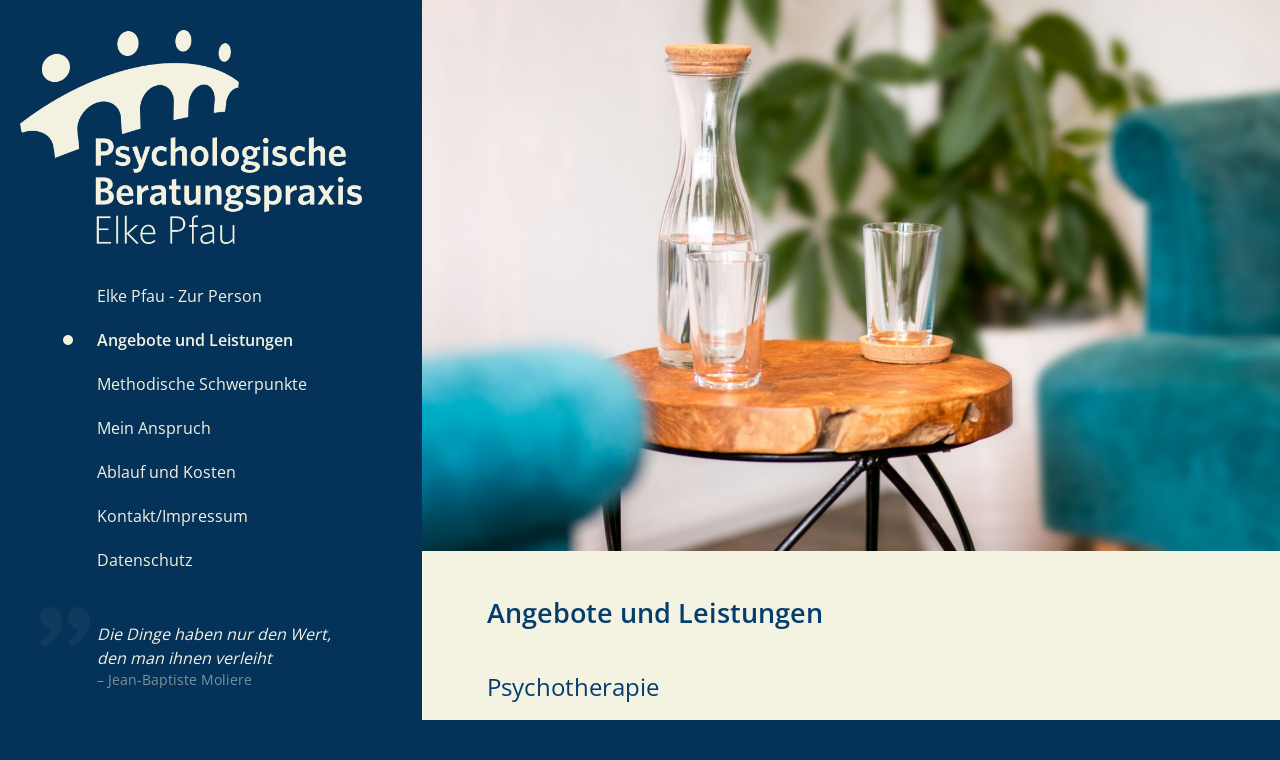

--- FILE ---
content_type: text/html
request_url: https://elke-pfau.de/angebote-und-leistungen
body_size: 4963
content:
<!DOCTYPE html>
<html lang="en">

<head>
	<meta charset="UTF-8" />
	<meta name="author" content="Elke Pfau" />
	<meta name="publisher" content="Elke Pfau" />
	<meta name="copyright" content="Elke Pfau" />
	  
	<meta name="description" content=":: Angebote und Leistungen von psychologische Beratungspraxis Elke Pfau::  Einzelberatung, Paarberatung sowie Coaching / Mentoring und Seelsorge. Damit Stressbew&auml;ltigung, Krisenmanagement, Umgang mit Depression und Burnout, Pers&ouml;nlichkeitsentwicklung, Entscheidungsfindung gelingt." />
	
	<meta name="keywords" content="" />
	<meta name="viewport" content="width=device-width; initial-scale=1.0;" />

		<title>::2025Psychologische Beratungspraxis Elke Pfau - Angebote und Leistungen:: | Psychologische Beratungspraxis Elke Pfau Freudenstadt</title>
	
	<link rel="stylesheet" href="https://elke-pfau.de/assets/css/main.css?v2">
</head>

<body>
	<div class="all">

		<header class="seitenkopf">


			<a href="https://elke-pfau.de">
				<img src="https://elke-pfau.de/assets/images/logo.png" />
			</a>


			<nav class="leftnav">
	<ul>
				<li>
			<a  href="https://elke-pfau.de/zur-person">Elke Pfau - Zur Person</a>
		</li>
				<li>
			<a  class="active" href="https://elke-pfau.de/angebote-und-leistungen">Angebote und Leistungen</a>
		</li>
				<li>
			<a  href="https://elke-pfau.de/methodische-schwerpunkte">Methodische Schwerpunkte</a>
		</li>
				<li>
			<a  href="https://elke-pfau.de/mein-ansatz">Mein Anspruch</a>
		</li>
				<li>
			<a  href="https://elke-pfau.de/ablauf-und-ansatz">Ablauf und Kosten</a>
		</li>
				<li>
			<a  href="https://elke-pfau.de/kontakt-aufnehmen">Kontakt/Impressum</a>
		</li>
				<li>
			<a  href="https://elke-pfau.de/datenschutz">Datenschutz</a>
		</li>
			</ul>
</nav>

<nav class="mobilnav">
	<div class="oeffner">
		Navigation öffnen
	</div>
	<div class="inner">
					<a  href="https://elke-pfau.de/zur-person">Elke Pfau - Zur Person</a>
					<a  class="active" href="https://elke-pfau.de/angebote-und-leistungen">Angebote und Leistungen</a>
					<a  href="https://elke-pfau.de/methodische-schwerpunkte">Methodische Schwerpunkte</a>
					<a  href="https://elke-pfau.de/mein-ansatz">Mein Anspruch</a>
					<a  href="https://elke-pfau.de/ablauf-und-ansatz">Ablauf und Kosten</a>
					<a  href="https://elke-pfau.de/kontakt-aufnehmen">Kontakt/Impressum</a>
					<a  href="https://elke-pfau.de/datenschutz">Datenschutz</a>
			</div>
</nav>

<div class="zitat">
	Die Dinge haben nur den Wert,<br />
den man ihnen verleiht	<span class="rezitierter">– Jean-Baptiste Moliere</span>
</div>



		</header>

<main class="main">
	<article>

					<img class="titelbild" src="https://elke-pfau.de/thumbs/angebote-und-leistungen/img_6835-1400x900-blur.jpg"/>
		
		<div class="inner">

			<h1>Angebote und Leistungen</h1>
<h2>Psychotherapie</h2>
<p>Im Rahmen der Psychotherapie werden behandelt: </p>
<ul>
<li>Somatoforme Störungen</li>
<li>Persönlichkeits- und Verhaltensstörungen</li>
<li>Depressionen</li>
<li>Anpassungsstörungen</li>
<li>Posttraumatische Belastungsstörungen</li>
<li>Suchterkrankungen</li>
</ul>
<h2>Einzelberatung</h2>
<p>Mögliche Themen einer Einzelberatung sind: </p>
<ul>
<li>Abbau von Hemmungen, Ängsten oder Schuldgefühlen</li>
<li>Verarbeiten von traumatischen und belastenden Erfahrungen</li>
<li>Trauerbewältigung</li>
<li>Umgang mit Frustration, Hass oder Schuldgefühlen</li>
<li>Klarheit finden über eigene Persönlichkeit und Lebensziel</li>
<li>Stressbewältigung und Stressmanagement </li>
<li>Bewältigung von Lebenskrisen (Trennung, schwere Kränkungen, u.v.m.)</li>
<li>Bewältigung von Krisensituationen im Job (Spannungen am Arbeitsplatz, Mobbing, Burnout, berufliche Neuorientierung u.v.m.)</li>
<li>Suchtverhalten und Hintergründe erkennen und bearbeiten sowie ggfs. unterstützende Maßnahmen einleiten </li>
<li>Fördern und Stärken des Selbstbewusstseins und der Selbstannahme</li>
</ul>
<hr />
<h2>Coaching /Mentoring</h2>
<p>Mögliche Themen im Coaching/Mentoring sind: </p>
<ul>
<li>Begleitung für persönliches Wachstum und Entwicklung in der Berufswelt</li>
<li>Übernahme von neuen Aufgaben</li>
<li>Persönlichkeitsentwicklung </li>
<li>Bestandsaufnahme und Neuausrichtung </li>
<li>Führungssituationen reflektieren </li>
<li>Konflikte mit Mitarbeitern oder Kollegen</li>
<li>Zeitmanagement</li>
<li>Life-Work-Balance </li>
</ul>
<p>Coaching ist sehr effizient bei: </p>
<ul>
<li>Abbau von Leistungs- und Motivationsblockaden</li>
<li>Ausweitung der persönlichen und sozialen Kompetenzen</li>
<li>Lebens- und Karriereplanung</li>
<li>Entscheidungsfindung</li>
<li>Krisenbewältigung</li>
</ul>
<hr />
		</div>

	</article>


</main>

	</div>
	<!-- ende von class=alles -->

<script src="https://elke-pfau.de/assets/js/jquery.min.js"></script>
<script>
		$(document).ready(function() {
	    $('.oeffner').click(function() {
	        $('nav.mobilnav .inner').slideToggle();
	    });
	});
</script>
</body>

</html>


--- FILE ---
content_type: text/css
request_url: https://elke-pfau.de/assets/css/main.css?v2
body_size: 7349
content:
/* FONTS */

/* open-sans-300 - latin */
@font-face {
  font-family: 'Open Sans';
  font-style: normal;
  font-weight: 300;
  src: local(''),
       url('../fonts/open-sans-v34-latin-300.woff2') format('woff2'), /* Chrome 26+, Opera 23+, Firefox 39+ */
       url('../fonts/open-sans-v34-latin-300.woff') format('woff'); /* Chrome 6+, Firefox 3.6+, IE 9+, Safari 5.1+ */
}
/* open-sans-regular - latin */
@font-face {
  font-family: 'Open Sans';
  font-style: normal;
  font-weight: 400;
  src: local(''),
       url('../fonts/open-sans-v34-latin-regular.woff2') format('woff2'), /* Chrome 26+, Opera 23+, Firefox 39+ */
       url('../fonts/open-sans-v34-latin-regular.woff') format('woff'); /* Chrome 6+, Firefox 3.6+, IE 9+, Safari 5.1+ */
}
/* open-sans-600 - latin */
@font-face {
  font-family: 'Open Sans';
  font-style: normal;
  font-weight: 600;
  src: local(''),
       url('../fonts/open-sans-v34-latin-600.woff2') format('woff2'), /* Chrome 26+, Opera 23+, Firefox 39+ */
       url('../fonts/open-sans-v34-latin-600.woff') format('woff'); /* Chrome 6+, Firefox 3.6+, IE 9+, Safari 5.1+ */
}
/* open-sans-700 - latin */
@font-face {
  font-family: 'Open Sans';
  font-style: normal;
  font-weight: 700;
  src: local(''),
       url('../fonts/open-sans-v34-latin-700.woff2') format('woff2'), /* Chrome 26+, Opera 23+, Firefox 39+ */
       url('../fonts/open-sans-v34-latin-700.woff') format('woff'); /* Chrome 6+, Firefox 3.6+, IE 9+, Safari 5.1+ */
}

/* MAIN LAYOUT */

body {
	font-family: "Open Sans", sans-serif;
	line-height: 1.5;
	margin: 0;
	background-color: #053258;
	color: #043E6F;
}

hr {
	height: 1px;
	border: none;
	background-color: #deddd3;
	display: block;
	width: 100%;
	margin: 2em 0;
}

/* HEADER */

.seitenkopf {
	box-sizing: border-box;
	overflow-x: scroll;
	top: 0;
	left: 0;
	margin: 0;
	width: 33%;
	height: 100%;
	position: fixed;
	overflow: hidden;
}
.seitenkopf p {
	text-align: left;
	margin-left: 15%;
	margin-right: 15%;
	color: #fff;
}
.seitenkopf a {
	display: block;
	padding: 30px 60px 30px 20px;
	text-align: center;
}
  .seitenkopf a img {
  	border: none;
  	display: block;
  	width: 100%
  }
.seitenkopf h1 {
	text-align: left;
	padding-left: 15%;
	color: #fff;
	font-size: 30pt;
	line-height: 1.2em;
	font-weight: 900;
	font-style: italic;
	max-width: 90%;
	margin-right: 15px;
	-webkit-transition: all 0.5s;
	-moz-transition: all 0.5s;
	-ms-transition: all 0.5s;
	-o-transition: all 0.5s;
	transition: all 0.2s cubic-bezier(.99, .01, .47, 1.01);
}

/* NAVIGATION */

/* Main Navigation */

nav.leftnav {
	right: 0px;
	left: 0px;
	width: 100%;
	min-width: 155px;
	max-width: 505px;
}
nav.leftnav ul {
	list-style-type: none;
	margin: 0;
	padding: 0;
}
nav.leftnav li {
	margin: 0px;
}
nav.leftnav a {
	display: block;
	position: relative;
	color: #F4F2E1;
	text-decoration: none;
	padding: 10px 15px 10px 23%;
	text-align: left;
	/* Für einen fließenden Übergang des Hover-Effekts */
	-o-transition: background-color .5s;
	-ms-transition: background-color .5s;
	-moz-transition: background-color .5s;
	-webkit-transition: background-color .5s;
	transition: background-color .5s;
	background: none;
}
nav.leftnav a:before {
	content: '';
	width: 10px;
	height: 10px;
	border-radius: 10px;
	display: block;
	position: absolute;
	left: 15%;
	top: 50%;
	margin-top: -5px;
	vertical-align: middle;
	transform: scale(0);
	opacity: 0;
	transition: all .5s;
	background: #143C5E;
}
nav.leftnav a:hover:before, nav.leftnav a.active:before {
	transform: scale(1);
	opacity: 1;
}
nav.leftnav a.active:before {
	background: #F3F2E1;
}
.leftnav li .active, .leftnav li .active:hover {
	font-weight: 600;
}

.zitat {
	color: #F4F2E1;
	font-style: italic;
	padding: 15px 0 0 23%;
	position: relative;
	margin-top: 25px;
}
	.zitat:before {
		content: '';
		position: absolute;
		left: 40px;
		top: 0;
		width: 50px;
		height: 50px;
		background-image: url(../images/az.png);
		background-size: 50px;
		background-repeat: no-repeat;
	}
	.zitat span.rezitierter {
		display: block;
		font-size: 0.85em;
		font-style: normal;
		opacity: 0.5;
	}

nav.mobilnav {
	display: none;
}
	nav.mobilnav .oeffner {
		background-color: #03223d;
		color: #F4F2E0;
		padding: 15px 20px;
		background-image: url(../images/hamburger.png);
		background-size: 30px;
		background-repeat: no-repeat;
		background-position: right 20px center;
		cursor: pointer;
	}
	nav.mobilnav .inner {
		display: none;
	}
		nav.mobilnav .inner a {
			color: #F4F2E0;
			padding: 15px 20px;
			border-bottom: 1px solid #03223d;
			text-align: left;
		}
		nav.mobilnav .inner a:last-child {
			border-bottom: 0;
		}


/* CONTENT */

article {
	background-color: #F4F2E0;
	margin: 0 0 0 33%;
	float: inherit;
	width: 67%;
	word-wrap: break-word;
	overflow: hidden;
	box-sizing: border-box;
	min-height: 100vh;
}
article .inner {
	padding: 40px;
}
article img.titelbild {
	max-width: 100%;
}
article:last-child,
article p:last-child,
article ul:last-child {
	padding-bottom: 20px;
}
article p {
	padding: 0px 25px;
}
article ul {
	padding: 0px 25px 0 1.75em;
}
article header {
	margin-bottom: 10px;
}
.nobackground {
	background-color: #00305A;
	color: white;
}
article .inner *:first-child {
	margin-top: 0;
	padding-top: 0;
}

/* Headlines */

h1 {
	font-size: 20pt;
	line-height: 120%;
}
h1,
h2,
h3,
h4,
h5 {
	padding: 20px 25px 20px 25px;
	margin: 0;
	font-weight: 600;
}
h1 a,
h2 a,
h3 a {
	color: inherit;
}
h2, h3 {
	font-weight: normal;
}
.bold {
	font-weight: 600;
}


/* Links */

a {
	color: #f37920;
	text-decoration: none;
}

/* Spalten */

.spalten {
	width: 100%;
	padding-left: 25px;
	box-sizing: border-box;
}
.spalte * {
	padding: 0px;
}
.spalte {
	display: inline-block;
	vertical-align: top;
	padding-right: 25px;
	box-sizing: border-box;
}
.spalten-1 .spalte {
	width: 100%;
}
.spalten-2 .spalte {
	width: 50%;
}
.spalten-3 .spalte {
	width: 33.33%;
}
.spalten-4 .spalte {
	width: 25%;
}
.spalten-5 .spalte {
	width: 20%;
}

/* Videos */

.video {
	position: relative;
	width: 100%;
	height: 0;
	padding-bottom: 60%;
}
.video iframe {
	position: absolute;
	top: 0;
	left: 0;
	width: 100%;
	height: 100%;
}

/* Images */

figure {
	margin: 2em auto;
	width: calc(100% + 80px);
	margin-left: calc(-40px);
}
figure img {
	margin: auto;
	width: 100%;
	display: block;
}
figure img {
	margin: auto;
	width: 100%;
	display: block;
}
figure.abstand {
	margin-left: 0;
	width: 100%;
	padding: 25px;
	box-sizing: border-box;
	max-width: 640px;
}
figcaption {
	font-size: 80%;
	margin: 5px 25px 0px;
	font-weight: 900;
	font-style: italic;
}

/* Blockquotes */
blockquote {
  padding: 10px 20px 5px;
  margin-left: 25px;
  font-size: 17.5px;
  border-left: 5px solid #575757;
	font-style: italic;
}

blockquote footer,
blockquote small,
blockquote .small {
  display: block;
  font-size: 80%;
  line-height: 1.42857143;
  color: #777;
}


@media screen and (min-height: 800px) {
	.zitat {
		margin-top: 60px;
	}
	.seitenkopf a {
		padding-bottom: 60px;
	}
}

@media screen and (max-width: 900px) {
	.seitenkopf {
		width: 100%;
		position: relative;
	}
		.seitenkopf a {
			padding: 25px;
		}
			.seitenkopf a img {
				max-width: 300px;
				display: inline-block;
			}
	article {
		margin-left: 0;
		margin-right: 0;
		width: 100%;
		min-height: 0;
	}
		article .inner {
			padding: 20px 0;
		}
	nav.leftnav {
		display: none;
	}
	nav.mobilnav {
		display: block;
	}
	.zitat {
		display: none;
	}

	.spalten {
		padding-left: 0;
	}
	.spalte {
		padding-right: 0;
		width: 100% !important;
	}
}
